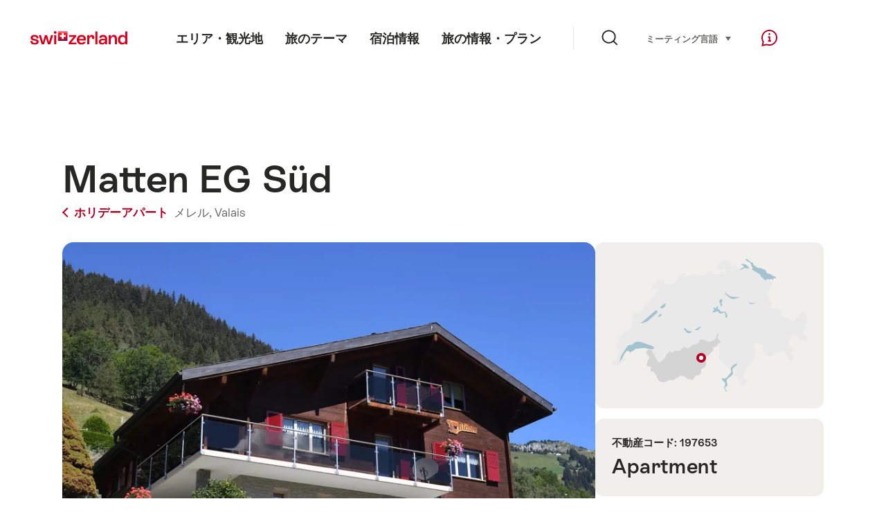

--- FILE ---
content_type: text/html; charset=utf-8
request_url: https://www.google.com/recaptcha/api2/aframe
body_size: 269
content:
<!DOCTYPE HTML><html><head><meta http-equiv="content-type" content="text/html; charset=UTF-8"></head><body><script nonce="B8Dn2-xoPBQsV1VHGp4CfQ">/** Anti-fraud and anti-abuse applications only. See google.com/recaptcha */ try{var clients={'sodar':'https://pagead2.googlesyndication.com/pagead/sodar?'};window.addEventListener("message",function(a){try{if(a.source===window.parent){var b=JSON.parse(a.data);var c=clients[b['id']];if(c){var d=document.createElement('img');d.src=c+b['params']+'&rc='+(localStorage.getItem("rc::a")?sessionStorage.getItem("rc::b"):"");window.document.body.appendChild(d);sessionStorage.setItem("rc::e",parseInt(sessionStorage.getItem("rc::e")||0)+1);localStorage.setItem("rc::h",'1768885813955');}}}catch(b){}});window.parent.postMessage("_grecaptcha_ready", "*");}catch(b){}</script></body></html>